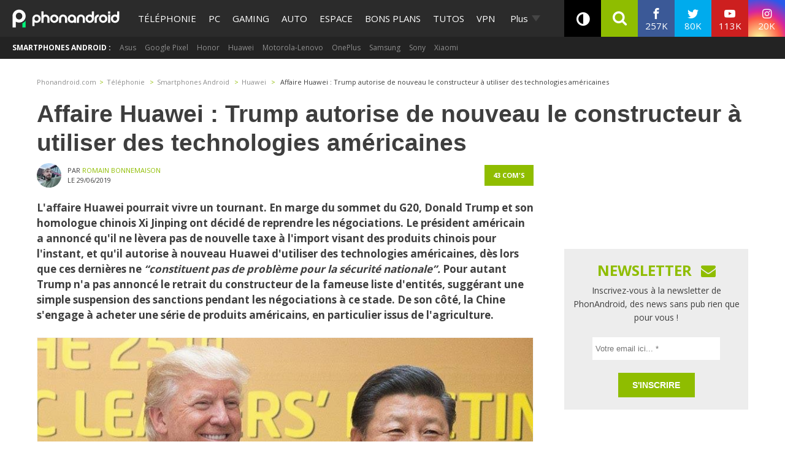

--- FILE ---
content_type: text/html; charset=utf-8
request_url: https://disqus.com/embed/comments/?base=default&f=phonandroid&t_i=2239516%20https%3A%2F%2Fwww.phonandroid.com%2F%3Fp%3D2239516&t_u=https%3A%2F%2Fwww.phonandroid.com%2Faffaire-huawei-trump-autorise-de-nouveau-le-constructeur-a-utiliser-des-technologies-americaines.html&t_e=Affaire%20Huawei%20%3A%20Trump%20autorise%20de%20nouveau%20le%20constructeur%20%C3%A0%20utiliser%20des%20technologies%20am%C3%A9ricaines&t_d=Affaire%20Huawei%20%3A%20Trump%20autorise%20de%20nouveau%20le%20constructeur%20%C3%A0%20utiliser%20des%20technologies%20am%C3%A9ricaines&t_t=Affaire%20Huawei%20%3A%20Trump%20autorise%20de%20nouveau%20le%20constructeur%20%C3%A0%20utiliser%20des%20technologies%20am%C3%A9ricaines&s_o=default
body_size: 7225
content:
<!DOCTYPE html>

<html lang="fr" dir="ltr" class="not-supported type-">

<head>
    <title>Commentaires Disqus</title>

    
    <meta name="viewport" content="width=device-width, initial-scale=1, maximum-scale=1, user-scalable=no">
    <meta http-equiv="X-UA-Compatible" content="IE=edge"/>

    <style>
        .alert--warning {
            border-radius: 3px;
            padding: 10px 15px;
            margin-bottom: 10px;
            background-color: #FFE070;
            color: #A47703;
        }

        .alert--warning a,
        .alert--warning a:hover,
        .alert--warning strong {
            color: #A47703;
            font-weight: bold;
        }

        .alert--error p,
        .alert--warning p {
            margin-top: 5px;
            margin-bottom: 5px;
        }
        
        </style>
    
    <style>
        
        html, body {
            overflow-y: auto;
            height: 100%;
        }
        

        #error {
            display: none;
        }

        .clearfix:after {
            content: "";
            display: block;
            height: 0;
            clear: both;
            visibility: hidden;
        }

        
    </style>

</head>
<body>
    

    
    <div id="error" class="alert--error">
        <p>Nous sommes incapables de charger Disqus. Si vous êtes un modérateur, veuillez s'il vous plaît consulter notre <a href="https://docs.disqus.com/help/83/">guide de résolution des problèmes</a>.</p>
    </div>

    
    <script type="text/json" id="disqus-forumData">{"session":{"canModerate":false,"audienceSyncVerified":false,"canReply":true,"mustVerify":false,"recaptchaPublicKey":"6LfHFZceAAAAAIuuLSZamKv3WEAGGTgqB_E7G7f3","mustVerifyEmail":false},"forum":{"aetBannerConfirmation":"Merci de vous \u00eatre abonn\u00e9  \u00e0 la newsletter de PhonAndroid ! Si vous souhaitez vous d\u00e9sabonner, il y aura un lien dans les emails que vous recevrez de PhonAndroid.","founder":"27387148","twitterName":"phonandroid","commentsLinkOne":"1 com","guidelines":null,"disableDisqusBrandingOnPolls":false,"commentsLinkZero":"0 com","disableDisqusBranding":false,"id":"phonandroid","createdAt":"2012-11-23T22:11:59.569365","category":"Tech","aetBannerEnabled":false,"aetBannerTitle":"Ne rate plus nos actus ! Sois le premier \u00e0 lire l'information !","raw_guidelines":null,"initialCommentCount":null,"votingType":0,"daysUnapproveNewUsers":null,"installCompleted":true,"moderatorBadgeText":"Staff","commentPolicyText":"Les commentaires hors sujet , spam ou haineux peuvent \u00eatre supprim\u00e9s !","aetEnabled":false,"channel":null,"sort":2,"description":"\u003cp>PhonAndroid site communautaire sur le syst\u00e8me android\u003c/p>","organizationHasBadges":true,"newPolicy":true,"raw_description":"PhonAndroid site communautaire sur le syst\u00e8me android","customFont":null,"language":"fr","adsReviewStatus":1,"commentsPlaceholderTextEmpty":"Commencer une discussion...","daysAlive":630,"forumCategory":{"date_added":"2016-01-28T01:54:31","id":8,"name":"Tech"},"linkColor":null,"colorScheme":"auto","pk":"2007424","commentsPlaceholderTextPopulated":"Rejoins la discussion !","permissions":{},"commentPolicyLink":null,"aetBannerDescription":"Abonnez-vous \u00e0 PhonAndroid pour recevoir des mises \u00e0 jour quotidiennes des derniers articles directement dans votre bo\u00eete de r\u00e9ception sans publicit\u00e9s ","favicon":{"permalink":"https://disqus.com/api/forums/favicons/phonandroid.jpg","cache":"https://c.disquscdn.com/uploads/forums/200/7424/favicon.png"},"name":"PhonAndroid","commentsLinkMultiple":"{num} com's","settings":{"threadRatingsEnabled":false,"adsDRNativeEnabled":false,"behindClickEnabled":false,"disable3rdPartyTrackers":true,"adsVideoEnabled":false,"adsProductVideoEnabled":false,"adsPositionBottomEnabled":false,"ssoRequired":false,"contextualAiPollsEnabled":false,"unapproveLinks":true,"adsPositionRecommendationsEnabled":false,"adsEnabled":true,"adsProductLinksThumbnailsEnabled":true,"hasCustomAvatar":true,"organicDiscoveryEnabled":false,"adsProductDisplayEnabled":false,"adsProductLinksEnabled":true,"audienceSyncEnabled":false,"threadReactionsEnabled":false,"linkAffiliationEnabled":false,"adsPositionAiPollsEnabled":false,"disableSocialShare":false,"adsPositionTopEnabled":true,"adsProductStoriesEnabled":false,"sidebarEnabled":false,"adultContent":false,"allowAnonVotes":false,"gifPickerEnabled":true,"mustVerify":true,"badgesEnabled":false,"mustVerifyEmail":true,"allowAnonPost":false,"unapproveNewUsersEnabled":false,"mediaembedEnabled":true,"aiPollsEnabled":false,"userIdentityDisabled":true,"adsPositionPollEnabled":false,"discoveryLocked":false,"validateAllPosts":false,"adsSettingsLocked":false,"isVIP":false,"adsPositionInthreadEnabled":true},"organizationId":1108428,"typeface":"sans-serif","url":"https://www.phonandroid.com","daysThreadAlive":630,"avatar":{"small":{"permalink":"https://disqus.com/api/forums/avatars/phonandroid.jpg?size=32","cache":"https://c.disquscdn.com/uploads/forums/200/7424/avatar32.jpg?1431707721"},"large":{"permalink":"https://disqus.com/api/forums/avatars/phonandroid.jpg?size=92","cache":"https://c.disquscdn.com/uploads/forums/200/7424/avatar92.jpg?1431707721"}},"signedUrl":"https://disq.us/?url=https%3A%2F%2Fwww.phonandroid.com&key=YnBv7dpIwaQgGdlpcTg_hg"}}</script>

    <div id="postCompatContainer"><div class="comment__wrapper"><div class="comment__name clearfix"><img class="comment__avatar" src="https://c.disquscdn.com/uploads/users/25308/8698/avatar92.jpg?1549128781" width="32" height="32" /><strong><a href="">MsCydonia</a></strong> &bull; il y a 6 années
        </div><div class="comment__content"><p>Cette hésitation de Trump laissera du temps supplémentaire pour Huawei pour développer son propre système.</p></div></div><div class="comment__wrapper"><div class="comment__name clearfix"><img class="comment__avatar" src="https://c.disquscdn.com/uploads/users/11443/2988/avatar92.jpg?1727994462" width="32" height="32" /><strong><a href="">Maxime Lépante</a></strong> &bull; il y a 6 années
        </div><div class="comment__content"><p>Trump n'hésite en rien. Il est en train de donner une bonne leçon aux dirigeants chinois, ce gang de dictateurs, voleurs, escrocs, qui ont volé plus de 1 million de brevets américains et européens depuis l'an 2000, et qui trichent en permanence, et qui violent tous les accords commerciaux passés !</p></div></div><div class="comment__wrapper"><div class="comment__name clearfix"><img class="comment__avatar" src="https://c.disquscdn.com/uploads/users/25308/8698/avatar92.jpg?1549128781" width="32" height="32" /><strong><a href="">MsCydonia</a></strong> &bull; il y a 6 années
        </div><div class="comment__content"><p>Mais oui mais oui, et tu as aussi oublié l'extinction des améridiens. Ah ces chinois !</p></div></div><div class="comment__wrapper"><div class="comment__name clearfix"><img class="comment__avatar" src="https://c.disquscdn.com/uploads/forums/200/7424/avatar92.jpg?1431707721" width="32" height="32" /><strong><a href="">gueshkiller</a></strong> &bull; il y a 6 années
        </div><div class="comment__content"><p>PS 2 : quitte à nous faire baisser ma foi,  nous les Européens,  vous prefereriez pas par la Chine?  Ils sont moins bien membrés ça nous ferais moins mal vous pensez pas?  Mdr pauvre Europe aussi,  eux ils se font la guerre à coup de smartphone et nous on a rien à proposer....  Quelle honte ça aussi franchement...</p></div></div><div class="comment__wrapper"><div class="comment__name clearfix"><img class="comment__avatar" src="https://c.disquscdn.com/uploads/users/11443/2988/avatar92.jpg?1727994462" width="32" height="32" /><strong><a href="">Maxime Lépante</a></strong> &bull; il y a 6 années
        </div><div class="comment__content"><p>La Chine est la plus grande dictature de la planète ! En ce moment, plusieurs centaines de milliers de Chinois sont en train de mourir à petit feu dans des camps de concentration !</p></div></div><div class="comment__wrapper"><div class="comment__name clearfix"><img class="comment__avatar" src="https://c.disquscdn.com/uploads/users/23069/633/avatar92.jpg?1574412432" width="32" height="32" /><strong><a href="">Rob</a></strong> &bull; il y a 6 années
        </div><div class="comment__content"><p>En ce moment ce sont les chinois les mieux "membrés".. Faut le reconnaître la Chine est devenue un monstre économique</p></div></div><div class="comment__wrapper"><div class="comment__name clearfix"><img class="comment__avatar" src="https://c.disquscdn.com/uploads/users/11443/2988/avatar92.jpg?1727994462" width="32" height="32" /><strong><a href="">Maxime Lépante</a></strong> &bull; il y a 6 années
        </div><div class="comment__content"><p>Ridicule ! Les Etats-Unis sont bien plus puissants que la Chine. Et grâce à Trump, le taux de croissance du PIB des Etats-Unis est maintenant le double de celui de la Chine ! Ce qui signifie que les Etats-Unis accroissent encore leur avance sur la Chine !</p></div></div><div class="comment__wrapper"><div class="comment__name clearfix"><img class="comment__avatar" src="https://c.disquscdn.com/uploads/users/8629/915/avatar92.jpg?1387211104" width="32" height="32" /><strong><a href="">andre</a></strong> &bull; il y a 6 années
        </div><div class="comment__content"><p>Les Européens sont loin très loin d être les plus membres . Ça vole ce commentaire en même temps</p></div></div><div class="comment__wrapper"><div class="comment__name clearfix"><img class="comment__avatar" src="https://c.disquscdn.com/uploads/forums/200/7424/avatar92.jpg?1431707721" width="32" height="32" /><strong><a href="">Lemoussaillon</a></strong> &bull; il y a 6 années
        </div><div class="comment__content"><p>Les plus quoi ??</p></div></div><div class="comment__wrapper"><div class="comment__name clearfix"><img class="comment__avatar" src="https://c.disquscdn.com/uploads/forums/200/7424/avatar92.jpg?1431707721" width="32" height="32" /><strong><a href="">André</a></strong> &bull; il y a 6 années
        </div><div class="comment__content"><p>Oui désolé il manquait l accent ;)</p></div></div><div class="comment__wrapper"><div class="comment__name clearfix"><img class="comment__avatar" src="https://c.disquscdn.com/uploads/forums/200/7424/avatar92.jpg?1431707721" width="32" height="32" /><strong><a href="">MIDORIJIN</a></strong> &bull; il y a 6 années
        </div><div class="comment__content"><p>Membrés (ceux qui ont la plus grosse).<br>En tout cas, l'Europe à eu son heure de gloire, ensuite les USA, maintenant la Chine, demain encore un autre, c'est comme ça que fonctionne notre monde pour absolument tout.</p></div></div><div class="comment__wrapper"><div class="comment__name clearfix"><img class="comment__avatar" src="https://c.disquscdn.com/uploads/users/11898/6362/avatar92.jpg?1704071567" width="32" height="32" /><strong><a href="">Saliou Niang</a></strong> &bull; il y a 6 années
        </div><div class="comment__content"><p>Fallait dire demain l'Afrique</p></div></div><div class="comment__wrapper"><div class="comment__name clearfix"><img class="comment__avatar" src="https://c.disquscdn.com/uploads/forums/200/7424/avatar92.jpg?1431707721" width="32" height="32" /><strong><a href="">gueshkiller</a></strong> &bull; il y a 6 années
        </div><div class="comment__content"><p>Le Trump il s'est rendu compte qu'il se tirait une balle dans le pieds à mon avis...  Tout ces petits chinois qui travaillent pour toi aussi indirectement allons allons ^^ <br>y'a du avoir le rapport de la maison Blanche qui a dû tomber entre temps quoi... Disant que c'était pas une bonne idée mdr,  quel con ce mec... Tout dans la bite  leur Président,  Ben bravo l'Amérique si puritaine qu'elle aime à s'imaginer... <br>PS: pour les pro-américains,  franchement laissez tomber ce genre de  modèle à la con,  moi c'est pas parce que j'ai de l'argent et du pouvoir que je m'amuserai à faire "pouet-pouet" au nichons des femmes,  lol je trouve ça tellement bas de gamme,  et honteux même,  alors qu'il a une femme en plastique prête à dire oui-oui ^^</p></div></div><div class="comment__wrapper"><div class="comment__name clearfix"><img class="comment__avatar" src="https://c.disquscdn.com/uploads/users/12392/8615/avatar92.jpg?1664785014" width="32" height="32" /><strong><a href="">Alain Squirrel</a></strong> &bull; il y a 6 années
        </div><div class="comment__content"><p>Un pas en avant, un pas en arrière, c'est tout ce que l'on retiendra de la politique de Trump.</p></div></div><div class="comment__wrapper"><div class="comment__name clearfix"><img class="comment__avatar" src="https://c.disquscdn.com/uploads/forums/200/7424/avatar92.jpg?1431707721" width="32" height="32" /><strong><a href="">Guest</a></strong> &bull; il y a 6 années
        </div><div class="comment__content"></div></div><div class="comment__wrapper"><div class="comment__name clearfix"><img class="comment__avatar" src="https://c.disquscdn.com/uploads/users/12392/8615/avatar92.jpg?1664785014" width="32" height="32" /><strong><a href="">Alain Squirrel</a></strong> &bull; il y a 6 années
        </div><div class="comment__content"><p>Débile vous même, non mais espèce de malpoli.<br>Je ne porte pas les chinois dans mon coeur mais ils cherchent à se faire une place quitte à employer nombre de ficelles américaines : espionnage, colonialisme...<br>votre discours gagnerait en crédibilité si vous n'aviez pas promis allegence à cette grande nation américaine.</p></div></div><div class="comment__wrapper"><div class="comment__name clearfix"><img class="comment__avatar" src="https://c.disquscdn.com/uploads/users/7910/1071/avatar92.jpg?1436975780" width="32" height="32" /><strong><a href="">bazbazbaz</a></strong> &bull; il y a 6 années
        </div><div class="comment__content"><p>Et si en plus, il ne se donnait pas systématiquement lui-même des "up" pour s'autoconforter et s'autocongratuler. Un tel degré de pathétisme, absolument incroyable. 😊</p></div></div><div class="comment__wrapper"><div class="comment__name clearfix"><img class="comment__avatar" src="https://c.disquscdn.com/uploads/users/12392/8615/avatar92.jpg?1664785014" width="32" height="32" /><strong><a href="">Alain Squirrel</a></strong> &bull; il y a 6 années
        </div><div class="comment__content"><p>N'oubliez pas la flèche au bout à droite de son pseudo pour le bloquer 😉</p></div></div><div class="comment__wrapper"><div class="comment__name clearfix"><img class="comment__avatar" src="https://c.disquscdn.com/uploads/users/3683/9406/avatar92.jpg?1412696639" width="32" height="32" /><strong><a href="">tabo56</a></strong> &bull; il y a 6 années
        </div><div class="comment__content"><p>Ça vient d'être fait de mon coté. <br>Son historique disqus est bourré de commentaires pro trump sur Breitbart news. <br>Fais une recherche sur le Google si tu ne connais pas le site...</p></div></div><div class="comment__wrapper"><div class="comment__name clearfix"><img class="comment__avatar" src="https://c.disquscdn.com/uploads/users/12392/8615/avatar92.jpg?1664785014" width="32" height="32" /><strong><a href="">Alain Squirrel</a></strong> &bull; il y a 6 années
        </div><div class="comment__content"><p>Bien vu, c'en est pathétique.</p></div></div><div class="comment__wrapper"><div class="comment__name clearfix"><img class="comment__avatar" src="https://c.disquscdn.com/uploads/users/3683/9406/avatar92.jpg?1412696639" width="32" height="32" /><strong><a href="">tabo56</a></strong> &bull; il y a 6 années
        </div><div class="comment__content"><p>Surement un mec qui se rêve une vie d'américain... <br>C'est d'un triste.</p></div></div><div class="comment__wrapper"><div class="comment__name clearfix"><img class="comment__avatar" src="https://c.disquscdn.com/uploads/forums/200/7424/avatar92.jpg?1431707721" width="32" height="32" /><strong><a href="">Thomas</a></strong> &bull; il y a 6 années
        </div><div class="comment__content"><p>Donc si j'ai bien compris y vont récupérer leur lisence androïd?</p></div></div><div class="comment__wrapper"><div class="comment__name clearfix"><img class="comment__avatar" src="https://c.disquscdn.com/uploads/users/25511/5530/avatar92.jpg?1644500984" width="32" height="32" /><strong><a href="">pa347 🏴‍☠️</a></strong> &bull; il y a 6 années
        </div><div class="comment__content"><p>même si c'est pas confirmé, oui ça en prend le chemin mais il me semble que Huawei est encore sur la liste noire</p></div></div><div class="comment__wrapper"><div class="comment__name clearfix"><img class="comment__avatar" src="https://c.disquscdn.com/uploads/users/23069/633/avatar92.jpg?1574412432" width="32" height="32" /><strong><a href="">Rob</a></strong> &bull; il y a 6 années
        </div><div class="comment__content"><p>En réalité les firmes américaines ont déjà commencé à désobéir aux sanctions de Trump. Quel véritable camouflet !</p></div></div><div class="comment__wrapper"><div class="comment__name clearfix"><img class="comment__avatar" src="https://c.disquscdn.com/uploads/forums/200/7424/avatar92.jpg?1431707721" width="32" height="32" /><strong><a href="">Guest</a></strong> &bull; il y a 6 années
        </div><div class="comment__content"></div></div><div class="comment__wrapper"><div class="comment__name clearfix"><img class="comment__avatar" src="https://c.disquscdn.com/uploads/users/7910/1071/avatar92.jpg?1436975780" width="32" height="32" /><strong><a href="">bazbazbaz</a></strong> &bull; il y a 6 années
        </div><div class="comment__content"><p>Vous vous adressez à qui en parlant d'abruti? Car à vous auto-congratuler systématiquement, vous donnez surtout l'impression l'impression de vous parler tout seul, non?😊</p></div></div><div class="comment__wrapper"><div class="comment__name clearfix"><img class="comment__avatar" src="https://c.disquscdn.com/uploads/users/25511/5530/avatar92.jpg?1644500984" width="32" height="32" /><strong><a href="">pa347 🏴‍☠️</a></strong> &bull; il y a 6 années
        </div><div class="comment__content"><p>c'est exactement ça mais depuis le début , c'est juste un jeux pour savoir qui a la plus grosse, les deux ont besoins l'un de l'autre... c'est une histoire de guerre commerciale....$$$$$$$$$$ $$$$$$$ encore et toujours</p></div></div><div class="comment__wrapper"><div class="comment__name clearfix"><img class="comment__avatar" src="https://c.disquscdn.com/uploads/forums/200/7424/avatar92.jpg?1431707721" width="32" height="32" /><strong><a href="">Lemoussaillon</a></strong> &bull; il y a 6 années
        </div><div class="comment__content"><p>Non, elles contournent la réglementation avec des subterfuges d'étiquette et de localisation mais ça ne changera rien pour Google et ARM entre autre qui ne pourront faire affaire avec Huawei.</p></div></div><div class="comment__wrapper"><div class="comment__name clearfix"><img class="comment__avatar" src="https://c.disquscdn.com/uploads/users/23069/633/avatar92.jpg?1574412432" width="32" height="32" /><strong><a href="">Rob</a></strong> &bull; il y a 6 années
        </div><div class="comment__content"><p>Google, ARM et bien d'autres firmes qui se réunissent pour combattre les sanctions, les USA sont bien trop dépendants des milliards chinois. S'il y a arrêt des ventes, ce sont les consommateurs américains qui risquent de payer la note. Puis la Chine va sûrement se lancer dans ces marchés et au rythme où ils évoluent, c'est game over pour Google, ARM et compagnie</p></div></div><div class="comment__wrapper"><div class="comment__name clearfix"><img class="comment__avatar" src="https://c.disquscdn.com/uploads/users/11443/2988/avatar92.jpg?1727994462" width="32" height="32" /><strong><a href="">Maxime Lépante</a></strong> &bull; il y a 6 années
        </div><div class="comment__content"><p>N'importe quoi. Vous ne connaissez décidément rien à l'économie mondiale. Les Etats-Unis ne sont pas dépendants de la Chine, c'est au contraire la Chine qui est dépendante des Etats-Unis ! C'est pour cela que les taxes commerciales décrétées par Trump sur les produits chinois font énormément de mal à la Chine ! En un an, la croissance du PIB de la Chine a été divisée par 4, alors que celle des Etats-Unis a été multipliée par 2, grâce à Trump ! Résultat, le PIB des Etats-Unis croît maintenant 2 fois plus vite que celui de la Chine, ce qui signifie que les Etats-Unis accroissent encore plus leur avance sur la Chine !<br>Faut arrêter de gober la propagande raciste anti-Trump anti-USA !</p></div></div><div class="comment__wrapper"><div class="comment__name clearfix"><img class="comment__avatar" src="https://c.disquscdn.com/uploads/users/8629/915/avatar92.jpg?1387211104" width="32" height="32" /><strong><a href="">andre</a></strong> &bull; il y a 6 années
        </div><div class="comment__content"><p>Pour l instant</p></div></div><div class="comment__wrapper"><div class="comment__name clearfix"><img class="comment__avatar" src="https://c.disquscdn.com/uploads/forums/200/7424/avatar92.jpg?1431707721" width="32" height="32" /><strong><a href="">Mega Tec</a></strong> &bull; il y a 6 années
        </div><div class="comment__content"><p>Huawei fait toudis partie d'ché z'entreprises bannies. Y faut prindre l'nouvelle avec des pincettes.</p></div></div><div class="comment__wrapper"><div class="comment__name clearfix"><img class="comment__avatar" src="https://c.disquscdn.com/uploads/users/11898/6362/avatar92.jpg?1704071567" width="32" height="32" /><strong><a href="">Saliou Niang</a></strong> &bull; il y a 6 années
        </div><div class="comment__content"><p>Hahahaha ,décidément rien n'est impossible</p></div></div><div class="comment__wrapper"><div class="comment__name clearfix"><img class="comment__avatar" src="https://c.disquscdn.com/uploads/users/8192/9365/avatar92.jpg?1607205750" width="32" height="32" /><strong><a href="">Teddy</a></strong> &bull; il y a 6 années
        </div><div class="comment__content"><p>ça donne pas envie de lire, quand on voit du chti à chaque fois..</p></div></div><div class="comment__wrapper"><div class="comment__name clearfix"><img class="comment__avatar" src="https://c.disquscdn.com/uploads/forums/200/7424/avatar92.jpg?1431707721" width="32" height="32" /><strong><a href="">Guest</a></strong> &bull; il y a 6 années
        </div><div class="comment__content"></div></div><div class="comment__wrapper"><div class="comment__name clearfix"><img class="comment__avatar" src="https://c.disquscdn.com/uploads/users/8629/915/avatar92.jpg?1387211104" width="32" height="32" /><strong><a href="">andre</a></strong> &bull; il y a 6 années
        </div><div class="comment__content"><p>C est du chti</p></div></div><div class="comment__wrapper"><div class="comment__name clearfix"><img class="comment__avatar" src="https://c.disquscdn.com/uploads/users/12392/8615/avatar92.jpg?1664785014" width="32" height="32" /><strong><a href="">Alain Squirrel</a></strong> &bull; il y a 6 années
        </div><div class="comment__content"><p>Pour ma part je pense qu'il ne le fait pas exprès, c'est juste un idiot, j'en suis persuadé.</p></div></div><div class="comment__wrapper"><div class="comment__name clearfix"><img class="comment__avatar" src="https://c.disquscdn.com/uploads/users/25511/5530/avatar92.jpg?1644500984" width="32" height="32" /><strong><a href="">pa347 🏴‍☠️</a></strong> &bull; il y a 6 années
        </div><div class="comment__content"><p>si il le fait exprès, il le dit sur un autre commentaire.....</p></div></div><div class="comment__wrapper"><div class="comment__name clearfix"><img class="comment__avatar" src="https://c.disquscdn.com/uploads/forums/200/7424/avatar92.jpg?1431707721" width="32" height="32" /><strong><a href="">MIDORIJIN</a></strong> &bull; il y a 6 années
        </div><div class="comment__content"><p>Tellement troll qu'il est même multi-compte</p></div></div><div class="comment__wrapper"><div class="comment__name clearfix"><img class="comment__avatar" src="https://c.disquscdn.com/uploads/forums/200/7424/avatar92.jpg?1431707721" width="32" height="32" /><strong><a href="">Guest</a></strong> &bull; il y a 6 années
        </div><div class="comment__content"></div></div><div class="comment__wrapper"><div class="comment__name clearfix"><img class="comment__avatar" src="https://c.disquscdn.com/uploads/forums/200/7424/avatar92.jpg?1431707721" width="32" height="32" /><strong><a href="">MIDORIJIN</a></strong> &bull; il y a 6 années
        </div><div class="comment__content"><p>L'accord est simple, trump baisse son froc.</p></div></div><div class="comment__wrapper"><div class="comment__name clearfix"><img class="comment__avatar" src="https://c.disquscdn.com/uploads/forums/200/7424/avatar92.jpg?1431707721" width="32" height="32" /><strong><a href="">Guest</a></strong> &bull; il y a 6 années
        </div><div class="comment__content"></div></div><div class="comment__wrapper"><div class="comment__name clearfix"><img class="comment__avatar" src="https://c.disquscdn.com/uploads/forums/200/7424/avatar92.jpg?1431707721" width="32" height="32" /><strong><a href="">MIDORIJIN</a></strong> &bull; il y a 6 années
        </div><div class="comment__content"><p>Wouaaaaaaaaaaaw, j'en ai déjà vu des trolls, mais de cette puissance, c'est une première, merci pour la barre de rire (et les insultes aussi en passant qui montre vraiment le niveau d'intelligence d'une personne telle que toi).<br>Tellement troll que tu te sent même obliger de t'auto-liker mouahahahahaha.</p></div></div><div class="comment__wrapper"><div class="comment__name clearfix"><img class="comment__avatar" src="https://c.disquscdn.com/uploads/forums/200/7424/avatar92.jpg?1431707721" width="32" height="32" /><strong><a href="">lehulk</a></strong> &bull; il y a 6 années
        </div><div class="comment__content"><p>ah bon et qui sait qui va faire entrer des produits américains en chine qui ne l etaient pas avant?</p></div></div><div class="comment__wrapper"><div class="comment__name clearfix"><img class="comment__avatar" src="https://c.disquscdn.com/uploads/forums/200/7424/avatar92.jpg?1431707721" width="32" height="32" /><strong><a href="">MIDORIJIN</a></strong> &bull; il y a 6 années
        </div><div class="comment__content"><p>La chine n'a rien demandé, elle c'est engagé (donnant donnant).<br>Mais les USA étant les plus pénalisé sur le "long" terme, c'est donc trump qui avait tout intérêt à désamorcer ce conflit et donc a baisser son froc.</p></div></div><div class="comment__wrapper"><div class="comment__name clearfix"><img class="comment__avatar" src="https://c.disquscdn.com/uploads/users/32913/3541/avatar92.jpg?1698669284" width="32" height="32" /><strong><a href="">Delta</a></strong> &bull; il y a 6 années
        </div><div class="comment__content"><p>à voir si les prochaines actions confirme les paroles mais c'est peut être un tournant positif à cette affaire</p></div></div><div class="comment__wrapper"><div class="comment__name clearfix"><img class="comment__avatar" src="https://c.disquscdn.com/uploads/forums/200/7424/avatar92.jpg?1431707721" width="32" height="32" /><strong><a href="">Guest</a></strong> &bull; il y a 6 années
        </div><div class="comment__content"></div></div><div class="comment__wrapper"><div class="comment__name clearfix"><img class="comment__avatar" src="https://c.disquscdn.com/uploads/forums/200/7424/avatar92.jpg?1431707721" width="32" height="32" /><strong><a href="">Mega Tec</a></strong> &bull; il y a 6 années
        </div><div class="comment__content"><p>Ché pas encore fini tcho. Mi qui voulo j'futur Mate 30 Pro, ché sûr, j'vas m'rabattre sur ch'Note 10. Cha craint trop pour Huawei, il risque de torcher sin futur Mate 30 Pro.</p></div></div><div class="comment__wrapper"><div class="comment__name clearfix"><img class="comment__avatar" src="https://c.disquscdn.com/uploads/forums/200/7424/avatar92.jpg?1431707721" width="32" height="32" /><strong><a href="">Lemoussaillon</a></strong> &bull; il y a 6 années
        </div><div class="comment__content"><p>C'est du vrai ch'ti chaque tizot ?</p></div></div></div>


    <div id="fixed-content"></div>

    
        <script type="text/javascript">
          var embedv2assets = window.document.createElement('script');
          embedv2assets.src = 'https://c.disquscdn.com/embedv2/latest/embedv2.js';
          embedv2assets.async = true;

          window.document.body.appendChild(embedv2assets);
        </script>
    



    
</body>
</html>


--- FILE ---
content_type: text/html; charset=UTF-8
request_url: https://www.phonandroid.com/wp-admin/admin-ajax.php
body_size: -161
content:
<ul class="footer-nav"><li id="menu-item-2193250" class="menu-item menu-item-type-custom menu-item-object-custom menu-item-2193250"><a href="https://jobs.ccmbenchmark.com/jobs">Devenez rédacteur</a></li>
<li id="menu-item-50365" class="menu-item menu-item-type-post_type menu-item-object-page menu-item-50365"><a href="https://www.phonandroid.com/contact">Contacts</a></li>
<li id="menu-item-248209" class="menu-item menu-item-type-custom menu-item-object-custom menu-item-248209"><a href="https://www.phonandroid.com/annonceurs">Publicité</a></li>
<li id="menu-item-2154299" class="menu-item menu-item-type-post_type menu-item-object-page menu-item-2154299"><a href="https://www.phonandroid.com/mentions-legales">Mentions légales</a></li>
<li id="menu-item-2585133" class="menu-item menu-item-type-custom menu-item-object-custom menu-item-2585133"><a href="https://www.ccmbenchmark.com/donnees-personnelles?origin=phonandroid.com">Données personnelles</a></li>
<li id="menu-item-2585142" class="menu-item menu-item-type-post_type menu-item-object-page menu-item-2585142"><a href="https://www.phonandroid.com/charte-forum">Charte</a></li>
</ul>

--- FILE ---
content_type: application/javascript; charset=UTF-8
request_url: https://phonandroid.disqus.com/count-data.js?2=https%3A%2F%2Fwww.phonandroid.com%2Faffaire-huawei-trump-autorise-de-nouveau-le-constructeur-a-utiliser-des-technologies-americaines.html
body_size: 353
content:
var DISQUSWIDGETS;

if (typeof DISQUSWIDGETS != 'undefined') {
    DISQUSWIDGETS.displayCount({"text":{"and":"et","comments":{"zero":"0 com","multiple":"{num} com's","one":"1 com"}},"counts":[{"id":"https:\/\/www.phonandroid.com\/affaire-huawei-trump-autorise-de-nouveau-le-constructeur-a-utiliser-des-technologies-americaines.html","comments":43}]});
}